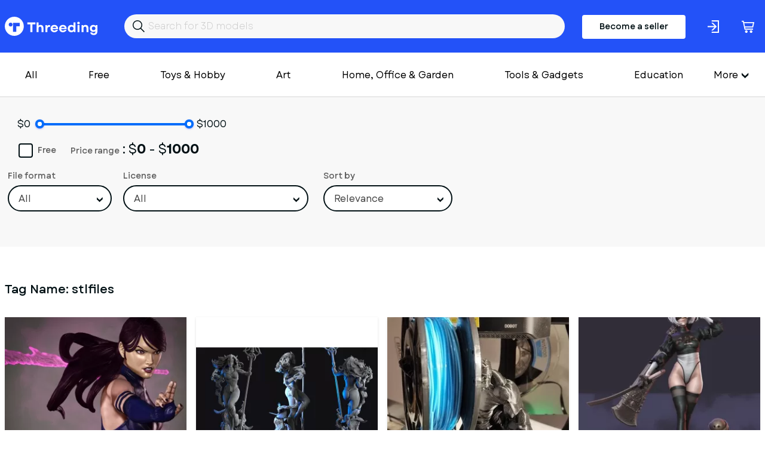

--- FILE ---
content_type: text/html; charset=utf-8
request_url: https://www.threeding.com/tag/stlfiles
body_size: 7614
content:
<!doctype html>
<html lang="en" class="theme_threeding">
<head>
    <meta charset="utf-8">
    <meta name="viewport" content="width=device-width, initial-scale=1, maximum-scale=1.0, user-scalable=no">
    <link href="/assets/common.css?f45c1a87" rel="stylesheet" type="text/css">
    
    

<title>Stlfiles 3D Models - Threeding</title><link rel="canonical" href="https://www.threeding.com/tag/stlfiles"/><meta property="og:title" content="Stlfiles 3D Models - Threeding" /><meta property="og:url" content="https://www.threeding.com/tag/stlfiles" /><meta name="csrf-token" content="4zuKb7XlGCpjKtyXmXVPmtNiWe7ao4X9Bd8bGbdH4BEkfFrAhgoQvRLRNDJzdcOCTcKnx1XVJUj4xLnR5OmjqmkN30iuyKzaCte2ytCxFTlN3PAdn7judMM9XDEnlyT3">
    <link rel="icon" type="image/x-icon" href="/favicon.ico">

    <!-- Google tag (gtag.js) -->
    <script async src="https://www.googletagmanager.com/gtag/js?id=G-775SS4K18B"></script>
    <script>
		window.dataLayer = window.dataLayer || [];

		function gtag() {
			dataLayer.push(arguments);
		}

		gtag('js', new Date());
		gtag('config', 'G-775SS4K18B', {'anonymize_ip': true});
    </script>

    </head>
<body>

<header>

    <div class="container">
        <div class="inner">
            <a href="/" id="logo">Threeding</a>
            <form id="header-search" method="get" action="/category/all">
                <input id="header-search-input" name="keyword" value="" placeholder="Search for 3D models">
            </form>

                            <a href="/become-seller" class="button-become-seller login-pop">Become a seller</a>
                        
                <div class="login-header login-popup" rel="uxt-header__login-trigger-icon"></div>

            
            <a href="/cart">
                <div class="basket">
                    <div class="icon"></div>
                                            <span id="shopping-cart-count-indicator" class="shopping-cart-count empty"
                              rel="uxt-header__shopping-cart-count">0</span>
                                    </div>
            </a>


        </div>
    </div>


</header>


<div class="main-menu-wrapper">
    <div class="container">


        <nav id="main-menu" itemscope="itemscope" itemtype="https://schema.org/SiteNavigationElement">

            <ul class='visible-links'>
                <li><a href="/category/all">All</a></li>
                <li><a href="/category/free">Free</a>
                </li>

                
                    <li><a href="/category/toys-hobby">Toys &amp; Hobby</a></li>
                
                    <li><a href="/category/art">Art</a></li>
                
                    <li><a href="/category/home-office-garden">Home, Office &amp; Garden</a></li>
                
                    <li><a href="/category/tools-gadgets">Tools &amp; Gadgets</a></li>
                
                    <li><a href="/category/education">Education</a></li>
                
                    <li><a href="/category/fashion">Fashion</a></li>
                
                    <li><a href="/category/historical">Historical</a></li>
                
                    <li><a href="/category/other">Other</a></li>
                
                    <li><a href="/category/adult">Adult</a></li>
                            </ul>
            <div class="wrapper-more">
                <div class="hamburger">More</div>
                <ul class='hidden-links hidden'>
                    
                        
                    
                                                    <li><a href="/category/art">Art</a></li>
                        
                    
                                                    <li><a href="/category/home-office-garden">Home, Office &amp; Garden</a></li>
                        
                    
                                                    <li><a href="/category/tools-gadgets">Tools &amp; Gadgets</a></li>
                        
                    
                                                    <li><a href="/category/education">Education</a></li>
                        
                    
                                                    <li><a href="/category/fashion">Fashion</a></li>
                        
                    
                                                    <li><a href="/category/historical">Historical</a></li>
                        
                    
                                                    <li><a href="/category/other">Other</a></li>
                        
                    
                                                    <li><a href="/category/adult">Adult</a></li>
                        
                                    </ul>
            </div>

            <div class="mobile-main-menu">
                <div class="mobile-menu-header">
                    <div class="mobile-menu-bar-wrapper">
                        <div class="mobile-menu-bar"></div>
                        <div class="mobile-menu-bar"></div>
                        <div class="mobile-menu-bar"></div>
                    </div>
                    <div class="mobile-menu-close"></div>
                    Categories
                </div>
                <ul class="mobile-menu-items">
                    <li><a href="/category/all">All</a></li>
                                            <li><a href="/category/toys-hobby">Toys &amp; Hobby</a></li>
                                            <li><a href="/category/art">Art</a></li>
                                            <li><a href="/category/home-office-garden">Home, Office &amp; Garden</a></li>
                                            <li><a href="/category/tools-gadgets">Tools &amp; Gadgets</a></li>
                                            <li><a href="/category/education">Education</a></li>
                                            <li><a href="/category/fashion">Fashion</a></li>
                                            <li><a href="/category/historical">Historical</a></li>
                                            <li><a href="/category/other">Other</a></li>
                                            <li><a href="/category/adult">Adult</a></li>
                                    </ul>
            </div>
        </nav>


    </div>
</div>
<div id="wrapper-website">


        <div class="container">
<div class="wrapper-category-filter-mobile">
    <h1>Total 42 3D models</h1>
    <div class="category-filter-icon-mobile"></div>
</div>
</div>
<section class="model-filters">
    <div class="container">
        <form class="filter-models-form" method="get" action="">
            <div class="form-group">
                <div class="price-slider-wrapper">
                    <!-- <label>Price Range</label> -->
                                            <span class="min-price-decor">$0</span>
                        <input type="text" style="display:none;" class="js-price-range-slider" name="" value=""/>
                        <span class="max-price-decor">$1000</span>
                        <input type="hidden" class="price-input-from" name="price_from" value="0"/>
                        <input type="hidden" class="price-input-to" name="price_to" value="1000"/>
                    

                    <div class="price-range-info">
                        <b>Price range</b>:
                                                    $<span
                                class="price-range-info-from">0 </span>
                            -
                            $<span
                                class="price-range-info-to">1000</span>
                        
                    </div>

                    <div class="wrapper-check-box">
                                                    <input type="checkbox" name="free" value="yes" class="advanced-search-free"  id="model-filter-free">
                        
                        <label for="model-filter-free">Free</label>
                    </div>
                </div>
            </div>

            <div class="form-group">
                <label>File format</label>
                <select class="styled-select form-control advanced-search-file-format" name="file_format">
                    <option value="">All</option>
                    <option  value="16">OBJ</option>
                    <option  value="18">STL</option>
                    <option  value="17">WRL</option>
                </select>
            </div>

            <div class="form-group">
                <label>License</label>
                <select class="styled-select form-control advanced-search-license" name="license">
                    <option value="">All</option>
                    <option value="0" >Personal use license</option>
                    <option value="1" >Personal Editable Use
                        License
                    </option>
                    <option value="3" >Commercial, Distributable
                        use
                    </option>
                    <option value="4" >Attribution CC BY</option>
                    <option value="5" >Attribution-ShareAlike CC
                        BY-SA
                    </option>
                    <option value="6" >Attribution-NoDerivs CC
                        BY-ND
                    </option>
                    <option value="7" >Attribution-NonCommercial CC
                        BY-NC
                    </option>
                    <option value="8" >
                        Attribution-NonCommercial-ShareAlike CC BY-NC-SA
                    </option>
                    <option value="9" >
                        Attribution-NonCommercial-NoDerivs CC BY-NC-ND
                    </option>
                </select>
            </div>

            <div class="form-group">
                <label>Sort by</label>
                <select class="styled-select form-control advanced-search-sort" name="sort_by">
                    <option value="">Relevance</option>
                    <option value="price_asc" >Price:
                        low to high
                    </option>
                    <option value="price_desc" >Price:
                        high to low
                    </option>
                    <option value="date_desc" >Newest
                        first
                    </option>
                    <option value="date_asc" >Oldest
                        first
                    </option>
                </select>
            </div>

        </form>

    </div>


</section>
<section class="model-filters-mobile">
    <form class="filter-models-form-mobile">
        <div class="form-group">
            <span class="min-price-decor">$0</span>
            <div class="price-slider-wrapper">
                <!-- <label>Price Range</label> -->

                <input type="text" class="js-price-range-slider" name="" value=""/>

                <input type="hidden" class="price-input-from" name="price_from" value="0"/>
                <input type="hidden" class="price-input-to" name="price_to" value="1000"/>

                <div class="price-range-info">
                    <b>Price range</b>:
                    $<span
                            class="price-range-info-from">0 </span>
                    -
                    $<span
                            class="price-range-info-to">1000</span>
                </div>
            </div>
            <span class="max-price-decor">$1000</span>
        </div>

        <div class="form-group checkbox">
                <input type="checkbox" name="free" value="yes" class="advanced-search-free"  id="checkbox-free-model-mobile">
                <label for="checkbox-free-model-mobile">Free</label>
        </div>

        <div class="form-group">
            <label>File format</label>
            <select class="styled-select form-control advanced-search-file-format" name="file_format">
                <option value="">All</option>
                <option  value="16">OBJ</option>
                <option  value="18">STL</option>
                <option  value="17">WRL</option>
            </select>
        </div>
        <div class="form-group">
            <label>License</label>
            <select class="styled-select form-control advanced-search-license" name="license">

                <option value="">All</option>
                <option value="0" >Personal use license</option>
                <option value="1" >Personal Editable Use
                    License
                </option>
                <option value="3" >Commercial, Distributable
                    use
                </option>
                <option value="4" >Attribution CC BY</option>
                <option value="5" >Attribution-ShareAlike CC
                    BY-SA
                </option>
                <option value="6" >Attribution-NoDerivs CC
                    BY-ND
                </option>
                <option value="7" >Attribution-NonCommercial CC
                    BY-NC
                </option>
                <option value="8" >
                    Attribution-NonCommercial-ShareAlike CC BY-NC-SA
                </option>
                <option value="9" >
                    Attribution-NonCommercial-NoDerivs CC BY-NC-ND
                </option>

            </select>
        </div>
        <div class="form-group">
            <label>Sort by</label>

            <select class="styled-select form-control advanced-search-sort" name="sort_by">
                <option value="">Relevance</option>
                <option value="price_asc" >Price: low to
                    high
                </option>
                <option value="price_desc" >Price: high
                    to low
                </option>
                <option value="date_desc" >Newest
                    first
                </option>
                <option value="date_asc" >Oldest first
                </option>
            </select>

        </div>
        <div class="btn btn-ghost close-category-filter-mobile">Cancel</div>

        <button class="btn btn-primary">Apply</button>
    </form>
</section>

    <section class="models-listing">
        <div class="container">
            <h1>Tag Name: <span >stlfiles</span></h1>
            <div class="columns">
                                    <div class="col-xxl-3 col-xl-3 col-md-4 col-xs-6">
                        
                        <div class="item">
                                                            <a href="/3d-model/16707-x-men-psylocke-standalone-3d-printed-statue-stl-model">
                                    <div class="preview">
                                                                                    <img class="bottom" alt="X-Men Psylocke Standalone 3D Printed Statue STL Model" src="https://cdn.threeding.com/pi/F26F/4eeh1mJQeWP3RlNVwuF26F-bN8M.webp"/>
                                                                                <img class="top" alt="X-Men Psylocke Standalone 3D Printed Statue STL Model" src="https://cdn.threeding.com/pi/Tpia/4eeh1dds6eltXEdJfBTpia-MZGL.webp"/>
                                    </div>
                                </a>
                                <a class="title" href="/3d-model/16707-x-men-psylocke-standalone-3d-printed-statue-stl-model">X-Men Psylocke Standalone 3D Printed Statue STL Model</a>
                                stevenwilbur
                                <p class="price"> $6.40 </p>
                            

                        </div>
                    </div>

                                    <div class="col-xxl-3 col-xl-3 col-md-4 col-xs-6">
                        
                        <div class="item">
                                                            <a href="/3d-model/16704-mera-action-figure-3d-printed-model">
                                    <div class="preview">
                                                                                    <img class="bottom" alt="Mera Action Figure - 3D Printed Model" src="https://cdn.threeding.com/pi/EN23/4eegprYm5fyW0lXeCDEN23-VL68.webp"/>
                                                                                <img class="top" alt="Mera Action Figure - 3D Printed Model" src="https://cdn.threeding.com/pi/a6Rw/4eegpavcXUVbGIJDQ4a6Rw-9jE5.webp"/>
                                    </div>
                                </a>
                                <a class="title" href="/3d-model/16704-mera-action-figure-3d-printed-model">Mera Action Figure - 3D Printed Model</a>
                                stevenwilbur
                                <p class="price"> $6.30 </p>
                            

                        </div>
                    </div>

                                    <div class="col-xxl-3 col-xl-3 col-md-4 col-xs-6">
                        
                        <div class="item">
                                                            <a href="/3d-model/16685-hulk-3d-printed-support-model">
                                    <div class="preview">
                                                                                    <img class="bottom" alt="Hulk 3D Printed Support Model" src="https://cdn.threeding.com/pi/XbaA/4eYTHniM3mPIFGWSxUXbaA-HRqv.webp"/>
                                                                                <img class="top" alt="Hulk 3D Printed Support Model" src="https://cdn.threeding.com/pi/Wqi7/4eYTHE7V1yXmjJhX7OWqi7-nLlE.webp"/>
                                    </div>
                                </a>
                                <a class="title" href="/3d-model/16685-hulk-3d-printed-support-model">Hulk 3D Printed Support Model</a>
                                joseph3d
                                <p class="price"> $4.30 </p>
                            

                        </div>
                    </div>

                                    <div class="col-xxl-3 col-xl-3 col-md-4 col-xs-6">
                        
                        <div class="item">
                                                            <a href="/3d-model/16651-nier-automata-2b-action-figure-3d-printed-model">
                                    <div class="preview">
                                                                                    <img class="bottom" alt="Nier Automata 2B Action Figure - 3D Printed Model" src="https://cdn.threeding.com/pi/fWv5/4eXc2j3cSTXhh3ASW6fWv5-1zKp.webp"/>
                                                                                <img class="top" alt="Nier Automata 2B Action Figure - 3D Printed Model" src="https://cdn.threeding.com/pi/EaA3/4eXbz9gP2XRr912KjjEaA3-LDv.webp"/>
                                    </div>
                                </a>
                                <a class="title" href="/3d-model/16651-nier-automata-2b-action-figure-3d-printed-model">Nier Automata 2B Action Figure - 3D Printed Model</a>
                                yamatopr
                                <p class="price"> $6.70 </p>
                            

                        </div>
                    </div>

                                    <div class="col-xxl-3 col-xl-3 col-md-4 col-xs-6">
                        
                        <div class="item">
                                                            <a href="/3d-model/16541-dragon-combo-pack-3d-stl">
                                    <div class="preview">
                                                                                    <img class="bottom" alt="Dragon Combo Pack 3D STL" src="https://cdn.threeding.com/pi/DVTN/4eQzQXnvI1KVLvfsclDVTN-n8eZ.webp"/>
                                                                                <img class="top" alt="Dragon Combo Pack 3D STL" src="https://cdn.threeding.com/pi/DVTN/4eQzQXnvI1KVLvfsclDVTN-n8eZ.webp"/>
                                    </div>
                                </a>
                                <a class="title" href="/3d-model/16541-dragon-combo-pack-3d-stl">Dragon Combo Pack 3D STL</a>
                                blair
                                <p class="price"> $7.70 </p>
                            

                        </div>
                    </div>

                                    <div class="col-xxl-3 col-xl-3 col-md-4 col-xs-6">
                        
                        <div class="item">
                                                            <a href="/3d-model/16540-demon-slayer-set-combo-3d-stl-file-model">
                                    <div class="preview">
                                                                                    <img class="bottom" alt="Demon Slayer Set Combo 3D STL File Model" src="https://cdn.threeding.com/pi/8inz/4eQzN6fMp8tjwo4umE8inz-rNER.webp"/>
                                                                                <img class="top" alt="Demon Slayer Set Combo 3D STL File Model" src="https://cdn.threeding.com/pi/8inz/4eQzN6fMp8tjwo4umE8inz-rNER.webp"/>
                                    </div>
                                </a>
                                <a class="title" href="/3d-model/16540-demon-slayer-set-combo-3d-stl-file-model">Demon Slayer Set Combo 3D STL File Model</a>
                                blair
                                <p class="price"> $8.60 </p>
                            

                        </div>
                    </div>

                                    <div class="col-xxl-3 col-xl-3 col-md-4 col-xs-6">
                        
                        <div class="item">
                                                            <a href="/3d-model/16443-nier-automata-yorha-a2-stl-3d-model-design-print">
                                    <div class="preview">
                                                                                    <img class="bottom" alt="Nier Automata Yorha A2 - STL 3D Model Design Print" src="https://cdn.threeding.com/pi/cuFr/4eEyalqJCBd6jRgpV3cuFr-vlxd.webp"/>
                                                                                <img class="top" alt="Nier Automata Yorha A2 - STL 3D Model Design Print" src="https://cdn.threeding.com/pi/xsgU/4eEyadWruBMOhMgThHxsgU-dF4O.webp"/>
                                    </div>
                                </a>
                                <a class="title" href="/3d-model/16443-nier-automata-yorha-a2-stl-3d-model-design-print">Nier Automata Yorha A2 - STL 3D Model Design Print</a>
                                creaform3d
                                <p class="price"> $4.40 </p>
                            

                        </div>
                    </div>

                                    <div class="col-xxl-3 col-xl-3 col-md-4 col-xs-6">
                        
                        <div class="item">
                                                                                                <a href="/3d-model/16430-onicron-ice-princess-3d-model">
                                        <div class="preview">
                                            <span class="bottom no-image-adult"></span>
                                        </div>
                                    </a>
                                    <a class="title redacted" href="/3d-model/16430-onicron-ice-princess-3d-model">Onicron Ice Princess 3D Model</a>
                                    airwolf3d
                                                                <p class="price"> $3.90 </p>
                            

                        </div>
                    </div>

                                    <div class="col-xxl-3 col-xl-3 col-md-4 col-xs-6">
                        
                        <div class="item">
                                                                                                <a href="/3d-model/16428-goblin-queen-print">
                                        <div class="preview">
                                            <span class="bottom no-image-adult"></span>
                                        </div>
                                    </a>
                                    <a class="title redacted" href="/3d-model/16428-goblin-queen-print">Goblin Queen print</a>
                                    airwolf3d
                                                                <p class="price"> $4.00 </p>
                            

                        </div>
                    </div>

                                    <div class="col-xxl-3 col-xl-3 col-md-4 col-xs-6">
                        
                        <div class="item">
                                                            <a href="/3d-model/16424-3d-printed-adventurers-guild-characters">
                                    <div class="preview">
                                                                                    <img class="bottom" alt="3D Printed Adventurers Guild Characters" src="https://cdn.threeding.com/pi/iNlB/4eExHxJKx1tIOTH7b0iNlB-IDl0.webp"/>
                                                                                <img class="top" alt="3D Printed Adventurers Guild Characters" src="https://cdn.threeding.com/pi/v4eW/4eExGPZRuxI4mPgISRv4eW-wUFC.webp"/>
                                    </div>
                                </a>
                                <a class="title" href="/3d-model/16424-3d-printed-adventurers-guild-characters">3D Printed Adventurers Guild Characters</a>
                                airwolf3d
                                <p class="price"> $5.60 </p>
                            

                        </div>
                    </div>

                                    <div class="col-xxl-3 col-xl-3 col-md-4 col-xs-6">
                        
                        <div class="item">
                                                            <a href="/3d-model/16423-yennefer-of-vengerberg-nsfw-video-game-stl-model">
                                    <div class="preview">
                                                                                    <img class="bottom" alt="Yennefer of Vengerberg - NSFW Video Game STL Model" src="https://cdn.threeding.com/pi/bWUK/4eEx8RW1iGDtV2UJ6TbWUK-iPFB.webp"/>
                                                                                <img class="top" alt="Yennefer of Vengerberg - NSFW Video Game STL Model" src="https://cdn.threeding.com/pi/bWUK/4eEx8RW1iGDtV2UJ6TbWUK-iPFB.webp"/>
                                    </div>
                                </a>
                                <a class="title" href="/3d-model/16423-yennefer-of-vengerberg-nsfw-video-game-stl-model">Yennefer of Vengerberg - NSFW Video Game STL Model</a>
                                airwolf3d
                                <p class="price"> $5.30 </p>
                            

                        </div>
                    </div>

                                    <div class="col-xxl-3 col-xl-3 col-md-4 col-xs-6">
                        
                        <div class="item">
                                                            <a href="/3d-model/16339-classic-chevrolet-bel-air-3d-model-printing">
                                    <div class="preview">
                                                                                    <img class="bottom" alt="Classic Chevrolet Bel Air 3D Model for Printing" src="https://cdn.threeding.com/pi/u1uA/4eAbCl1f6tx044GrX1u1uA-XJ24.webp"/>
                                                                                <img class="top" alt="Classic Chevrolet Bel Air 3D Model for Printing" src="https://cdn.threeding.com/pi/JGW1/4eAbBtwQ9UKfJUyUJZJGW1-KKuH.webp"/>
                                    </div>
                                </a>
                                <a class="title" href="/3d-model/16339-classic-chevrolet-bel-air-3d-model-printing">Classic Chevrolet Bel Air 3D Model for Printing</a>
                                3dxtechday
                                <p class="price"> $5.77 </p>
                            

                        </div>
                    </div>

                                    <div class="col-xxl-3 col-xl-3 col-md-4 col-xs-6">
                        
                        <div class="item">
                                                            <a href="/3d-model/16313-monster-hunter-rise-hinoa-minato-3d-model">
                                    <div class="preview">
                                                                                    <img class="bottom" alt="Monster Hunter Rise Hinoa Minato 3D Model" src="https://cdn.threeding.com/pi/JM6g/4eAKwDnTEbl8vnUd89JM6g-pPNe.webp"/>
                                                                                <img class="top" alt="Monster Hunter Rise Hinoa Minato 3D Model" src="https://cdn.threeding.com/pi/KBZj/4eAKuvNJRvGOhBvASkKBZj-ILyj.webp"/>
                                    </div>
                                </a>
                                <a class="title" href="/3d-model/16313-monster-hunter-rise-hinoa-minato-3d-model">Monster Hunter Rise Hinoa Minato 3D Model</a>
                                bigrepp3d
                                <p class="price"> $7.40 </p>
                            

                        </div>
                    </div>

                                    <div class="col-xxl-3 col-xl-3 col-md-4 col-xs-6">
                        
                        <div class="item">
                                                            <a href="/3d-model/16264-3d-printed-ultraman-statue">
                                    <div class="preview">
                                                                                    <img class="bottom" alt="3D Printed Ultraman Statue" src="https://cdn.threeding.com/pi/ygil/4e8Vkx1exDYlQun36Mygil-12lZ2.webp"/>
                                                                                <img class="top" alt="3D Printed Ultraman Statue" src="https://cdn.threeding.com/pi/7tvI/4e8VkTi0jgtHRTEJXs7tvI-KNwm.webp"/>
                                    </div>
                                </a>
                                <a class="title" href="/3d-model/16264-3d-printed-ultraman-statue">3D Printed Ultraman Statue</a>
                                makerbotstore
                                <p class="price"> $5.70 </p>
                            

                        </div>
                    </div>

                                    <div class="col-xxl-3 col-xl-3 col-md-4 col-xs-6">
                        
                        <div class="item">
                                                            <a href="/3d-model/16263-3d-printed-anime-character-wukong">
                                    <div class="preview">
                                                                                    <img class="bottom" alt="3D Printed Anime Character Wukong" src="https://cdn.threeding.com/pi/MLTk/4e8ViejsV7f0kjiOBYMLTk-14GsK.webp"/>
                                                                                <img class="top" alt="3D Printed Anime Character Wukong" src="https://cdn.threeding.com/pi/GB4U/4e8Vi4HLzBRJv0YlhJGB4U-111ko.webp"/>
                                    </div>
                                </a>
                                <a class="title" href="/3d-model/16263-3d-printed-anime-character-wukong">3D Printed Anime Character Wukong</a>
                                makerbotstore
                                <p class="price"> $7.30 </p>
                            

                        </div>
                    </div>

                                    <div class="col-xxl-3 col-xl-3 col-md-4 col-xs-6">
                        
                        <div class="item">
                                                            <a href="/3d-model/16262-3d-printed-kaido-one-piece-figure">
                                    <div class="preview">
                                                                                    <img class="bottom" alt="3D Printed Kaido One Piece Figure" src="https://cdn.threeding.com/pi/d7vh/4e8VgGqVLI44FD60tyd7vh-E27y.webp"/>
                                                                                <img class="top" alt="3D Printed Kaido One Piece Figure" src="https://cdn.threeding.com/pi/nMAq/4e8VfIcy9cKqFVzIo8nMAq-sPfp.webp"/>
                                    </div>
                                </a>
                                <a class="title" href="/3d-model/16262-3d-printed-kaido-one-piece-figure">3D Printed Kaido One Piece Figure</a>
                                makerbotstore
                                <p class="price"> $11.80 </p>
                            

                        </div>
                    </div>

                                    <div class="col-xxl-3 col-xl-3 col-md-4 col-xs-6">
                        
                        <div class="item">
                                                            <a href="/3d-model/16261-3d-printed-bowsette-statue">
                                    <div class="preview">
                                                                                    <img class="bottom" alt="3D Printed Bowsette Statue" src="https://cdn.threeding.com/pi/o6zp/4e8Vd0dKibZOnCtij9o6zp-FfDr.webp"/>
                                                                                <img class="top" alt="3D Printed Bowsette Statue" src="https://cdn.threeding.com/pi/DZPk/4e8VbprlatCtXTnVrCDZPk-xqGz.webp"/>
                                    </div>
                                </a>
                                <a class="title" href="/3d-model/16261-3d-printed-bowsette-statue">3D Printed Bowsette Statue</a>
                                makerbotstore
                                <p class="price"> $7.44 </p>
                            

                        </div>
                    </div>

                                    <div class="col-xxl-3 col-xl-3 col-md-4 col-xs-6">
                        
                        <div class="item">
                                                            <a href="/3d-model/16247-ronelle-seeress-3d-printed-miniature-by-ritual-casting">
                                    <div class="preview">
                                                                                    <img class="bottom" alt="Ronelle the Seeress 3D Printed Miniature by Ritual Casting" src="https://cdn.threeding.com/pi/pZKe/4e8UGJDOLSWsswpHNLpZKe-tUOD.webp"/>
                                                                                <img class="top" alt="Ronelle the Seeress 3D Printed Miniature by Ritual Casting" src="https://cdn.threeding.com/pi/mS3r/4e8UEiy8iY7Q8jKz3lmS3r-SQhj.webp"/>
                                    </div>
                                </a>
                                <a class="title" href="/3d-model/16247-ronelle-seeress-3d-printed-miniature-by-ritual-casting">Ronelle the Seeress 3D Printed Miniature by Ritual Casting</a>
                                makerbotstore
                                <p class="price"> $8.80 </p>
                            

                        </div>
                    </div>

                                    <div class="col-xxl-3 col-xl-3 col-md-4 col-xs-6">
                        
                        <div class="item">
                                                            <a href="/3d-model/16161-tanjiro-kamado-3d-print-stl-file">
                                    <div class="preview">
                                                                                    <img class="bottom" alt="TANJIRO Kamado 3D Print STL File" src="https://cdn.threeding.com/pi/p5yn/4e5icqs9VxHVT0V0tKp5yn-uvRz.webp"/>
                                                                                <img class="top" alt="TANJIRO Kamado 3D Print STL File" src="https://cdn.threeding.com/pi/fDOE/4e5ibXQ2L4c43rgxrxfDOE-wZ9Q.webp"/>
                                    </div>
                                </a>
                                <a class="title" href="/3d-model/16161-tanjiro-kamado-3d-print-stl-file">TANJIRO Kamado 3D Print STL File</a>
                                printalot3d
                                <p class="price"> $5.80 </p>
                            

                        </div>
                    </div>

                                    <div class="col-xxl-3 col-xl-3 col-md-4 col-xs-6">
                        
                        <div class="item">
                                                            <a href="/3d-model/16081-kawasaki-ninja-h2-3d-printed-motorcycle-model">
                                    <div class="preview">
                                                                                    <img class="bottom" alt="Kawasaki Ninja H2 3D Printed Motorcycle Model" src="https://cdn.threeding.com/pi/5RQ8/4e3MmadMvsKdk48sTS5RQ8-13Sjc.webp"/>
                                                                                <img class="top" alt="Kawasaki Ninja H2 3D Printed Motorcycle Model" src="https://cdn.threeding.com/pi/wUvf/4e3MlljtNG8E0g9aLDwUvf-Gz9l.webp"/>
                                    </div>
                                </a>
                                <a class="title" href="/3d-model/16081-kawasaki-ninja-h2-3d-printed-motorcycle-model">Kawasaki Ninja H2 3D Printed Motorcycle Model</a>
                                amt37
                                <p class="price"> $10.70 </p>
                            

                        </div>
                    </div>

                                    <div class="col-xxl-3 col-xl-3 col-md-4 col-xs-6">
                        
                        <div class="item">
                                                            <a href="/3d-model/16074-nsfw-video-games-girl-3d-printable-model-files">
                                    <div class="preview">
                                                                                    <img class="bottom" alt="NSFW Video Games Girl - 3D Printable Model Files" src="https://cdn.threeding.com/pi/h7vT/4e3MKowYC0EV9YW3M7h7vT-Giet.webp"/>
                                                                                <img class="top" alt="NSFW Video Games Girl - 3D Printable Model Files" src="https://cdn.threeding.com/pi/W6y7/4e3MK4DcGmbmUDXDwwW6y7-11Ap5.webp"/>
                                    </div>
                                </a>
                                <a class="title" href="/3d-model/16074-nsfw-video-games-girl-3d-printable-model-files">NSFW Video Games Girl - 3D Printable Model Files</a>
                                digits2widgets
                                <p class="price"> $5.30 </p>
                            

                        </div>
                    </div>

                                    <div class="col-xxl-3 col-xl-3 col-md-4 col-xs-6">
                        
                        <div class="item">
                                                            <a href="/3d-model/16063-yorha-a2-nier-automata-3d-printed-figurine">
                                    <div class="preview">
                                                                                    <img class="bottom" alt="Yorha A2 Nier Automata - 3D Printed Figurine" src="https://cdn.threeding.com/pi/UKzU/4e3Lj3fd6jljhItBz4UKzU-gb8l.webp"/>
                                                                                <img class="top" alt="Yorha A2 Nier Automata - 3D Printed Figurine" src="https://cdn.threeding.com/pi/qadT/4e3Lhx99j4Fu7Bk3Y5qadT-IPfu.webp"/>
                                    </div>
                                </a>
                                <a class="title" href="/3d-model/16063-yorha-a2-nier-automata-3d-printed-figurine">Yorha A2 Nier Automata - 3D Printed Figurine</a>
                                digits2widgets
                                <p class="price"> $5.70 </p>
                            

                        </div>
                    </div>

                                    <div class="col-xxl-3 col-xl-3 col-md-4 col-xs-6">
                        
                        <div class="item">
                                                            <a href="/3d-model/16060-tanjiro-kamado-3d-print-stl-file">
                                    <div class="preview">
                                                                                    <img class="bottom" alt="TANJIRO Kamado 3D Print STL File" src="https://cdn.threeding.com/pi/5RZv/4e3L8UY51mcQHKlFBo5RZv-YNRH.webp"/>
                                                                                <img class="top" alt="TANJIRO Kamado 3D Print STL File" src="https://cdn.threeding.com/pi/h7yY/4e3L6wFIWEg7oCB3Zjh7yY-lwh5.webp"/>
                                    </div>
                                </a>
                                <a class="title" href="/3d-model/16060-tanjiro-kamado-3d-print-stl-file">TANJIRO Kamado 3D Print STL File</a>
                                digits2widgets
                                <p class="price"> $5.40 </p>
                            

                        </div>
                    </div>

                                    <div class="col-xxl-3 col-xl-3 col-md-4 col-xs-6">
                        
                        <div class="item">
                                                            <a href="/3d-model/16031-onicron-ice-princess-3d-printed-figure">
                                    <div class="preview">
                                                                                    <img class="bottom" alt="Onicron Ice Princess - 3D Printed Figure" src="https://cdn.threeding.com/pi/SMZr/4e3BiEyWEZZkztFcRhSMZr-idzP.webp"/>
                                                                                <img class="top" alt="Onicron Ice Princess - 3D Printed Figure" src="https://cdn.threeding.com/pi/7533/4e3BhfuHih8meUQPpq7533-vUe1.webp"/>
                                    </div>
                                </a>
                                <a class="title" href="/3d-model/16031-onicron-ice-princess-3d-printed-figure">Onicron Ice Princess - 3D Printed Figure</a>
                                sculptcad
                                <p class="price"> $3.96 </p>
                            

                        </div>
                    </div>

                
            </div>
        </div>
    </section>
    <section class="wrapper-pagination">
        <ul class="pagination">
                                                <li class="page-item active">
                        1
                    </li>
                                                                                        <li class="page-item"><a class="page-link" href="/tag/stlfiles?page=2">2</a></li>
                                                                                                            <li class="page-item "><a class="page-link" href="/tag/stlfiles?page=2">
                                <div class="pagination-next-page"></div>
                            </a></li>
                                                        </ul>
    </section>
    <div class="container" style="margin-bottom:30px;">
        <ol class="breadcrumb" itemscope="" itemtype="https://schema.org/BreadcrumbList">
            <li itemprop="itemListElement" itemscope="" itemtype="https://schema.org/ListItem"
                class="breadcrumb-item">
                <a itemprop="item" href="https://www.threeding.com"><span itemprop="name">3D Models</span></a> >
                <meta itemprop="position" content="1">
            </li>

            <li class="breadcrumb-item active" itemprop="itemListElement" itemscope=""
                itemtype="https://schema.org/ListItem">
                <span itemprop="name" ><span >stlfiles</span></span>
                <meta itemprop="position" content="2">
            </li>
        </ol>
    </div>

<div class="modal-wrapper">
    <div class="modal-wrapper-inner">
        <div class="close-modal-button"></div>
        <div class="model-wrapper-inner-container"></div>
    </div>
</div>
</div>
<footer>
    <div id="wrapper-footer-upper">
        <div class="container">
            <div class="columns">
                <div class="col-xxl-7 col-lg-7 col-md-12">
                    <a href="/" id="logo">Threeding</a>
                </div>
                <div class="col-xxl-5 col-lg-5 col-md-12">

                    <ul class="footer-social-links">
                        <li><a target="_blank" href="https://www.facebook.com/Threeding"><span
                                        class="facebok-white-icon"></span></a></li>
                        <li><a target="_blank" href="https://www.instagram.com/threedingdotcom/"><span
                                        class="instagram-white-icon"></span></a></li>
                        <li><a target="_blank" href="https://twitter.com/Threeding"><span
                                        class="twitter-white-icon"></span></a></li>
                                                                        <li><a target="_blank" href="https://www.youtube.com/c/Threeding"><span
                                        class="youtube-white-icon"></span></a></li>
                    </ul>

                </div>
            </div>
        </div>
    </div>
    <div id="wrapper-footer-middle">
        <div class="container">
            <div class="inner">
                <div class="footer-info-box">
                    <div class="footer-info-box-title">Company</div>
                    <ul>
                        <li><a href="/about-us">About us</a></li>
                        <li><a href="/contact-us">Contact us</a></li>
                    </ul>
                </div>
                <div class="footer-info-box">
                    <div class="footer-info-box-title">More</div>
                    <ul>
                        <li><a href="/blog">Blog</a></li>
                        <li><a href="/links">Links</a></li>
                    </ul>
                </div>
                <div class="footer-info-box">
                    <div class="footer-info-box-title">Help</div>
                    <ul>
                        <li><a href="/design-guide">Design guide</a></li>
                        <li><a href="/faq">FAQ</a></li>
                        <li><a href="/support">Support</a></li>
                    </ul>
                </div>
                <div class="footer-info-box">
                    <div class="footer-info-box-title">Legal</div>
                    <ul>
                        <li><a href="/terms-and-conditions">Terms & Conditions</a></li>
                        <li><a href="/privacy-policy">Privacy Policy</a></li>
                        <li><a href="/licensing">Licensing</a></li>
                    </ul>
                </div>
            </div>
            <div class="inner">
                    <form id="footer-newsletter" action="" method="POST">

                        <div class="form-group">
                            <label>Join our newsletter</label>
                            <input id="footer-newsletter-input" type="text" name="email" placeholder="Your email"/>
                        </div>
                        <div class="form-button">
                            <button type="submit" class="btn btn-primary" value="Send">Sign me up</button>
                        </div>
                        <div class="form-error-container"></div>
                        <div class="footer-newsletter-legend">By subscribing to our newsletter, you agree to receive
                            emails from threeding.com
                        </div>
                    </form>
            </div>

            <div class="inner">
                <ul class="footer-social-links-mobile">
                    <li><a target="_blank" href="https://www.facebook.com/Threeding"><span
                                    class="facebok-white-icon"></span></a></li>
                    <li><a target="_blank" href="https://www.facebook.com/Threeding"><span
                                    class="instagram-white-icon"></span></a></li>
                    <li><a target="_blank" href="https://www.facebook.com/Threeding"><span
                                    class="twitter-white-icon"></span></a></li>
                    <li><a target="_blank" href="https://www.facebook.com/Threeding"><span
                                    class="youtube-white-icon"></span></a></li>
                </ul>
            </div>
        </div>
    </div>


    <div class="footer-bar">
        <div class="container">
            <div class="columns">
                <div class="col-md-12 text-center">
                    Copyright &copy; 2014-2026 Threeding. All rights reserved. <a href="#"
                                                                                                   data-cc="c-settings"
                                                                                                   id="cookie-settings">Cookies
                        Settings</a>
                </div>
            </div>
        </div>
    </div>

</footer>

<script src="/assets/common.js?f45c1a87"></script>
    <script src="/assets/models_tag_listing.js?f45c1a87"></script>

</body>
</html>

--- FILE ---
content_type: image/svg+xml
request_url: https://www.threeding.com/assets/images/adult.7152fb75cda8d5cda846.svg
body_size: 5301
content:
<?xml version="1.0" encoding="UTF-8"?><svg id="Layer_1" xmlns="http://www.w3.org/2000/svg" viewBox="0 0 316 324"><defs><style>.cls-1{fill:#fff;}.cls-2{fill:#2352f8;}</style></defs><path class="cls-2" d="M0,0H316V324H0V0Z"/><path class="cls-1" d="M188,158.65c-3.43-4.55-7.89-8.24-13.01-10.78s-10.77-3.87-16.49-3.87-11.37,1.32-16.49,3.87-9.57,6.24-13.01,10.78c1.47,1.89,3.11,3.64,4.9,5.23l-4.54,5.32,3.52,2.89,4.54-5.41c2.13,1.49,4.41,2.76,6.81,3.79l-2.27,6.42,4.27,1.53,2.38-6.49c2.48,.71,5.03,1.15,7.6,1.31v6.76h4.54v-6.76c2.57-.15,5.12-.59,7.6-1.31l2.27,6.49,4.27-1.53-2.27-6.42c2.39-1.03,4.67-2.3,6.81-3.79l4.54,5.41,3.49-2.89-4.54-5.32c1.86-1.58,3.56-3.33,5.08-5.23Zm-29.5-10.14c4.41,.01,8.77,.92,12.82,2.66,4.05,1.74,7.69,4.29,10.71,7.48-3.01,3.2-6.66,5.75-10.71,7.5-4.05,1.75-8.41,2.65-12.83,2.65s-8.78-.9-12.83-2.65c-4.05-1.74-7.69-4.3-10.71-7.5,3.02-3.19,6.66-5.74,10.71-7.48,4.05-1.74,8.41-2.65,12.82-2.66Z"/><g><path class="cls-1" d="M40.24,57.07h4.99l.85,2.18h3.06l-5-12.6h-2.81l-5,12.6h3.06l.85-2.18Zm2.5-6.87l1.77,4.62h-3.53l1.76-4.62Z"/><path class="cls-1" d="M51.98,58.87c.73,.43,1.57,.64,2.5,.64s1.75-.21,2.48-.63c.34-.19,.63-.43,.9-.69l.31,1.07h2.03v-13.32h-2.74v4.61c-.16-.13-.33-.24-.51-.35-.73-.43-1.55-.64-2.48-.64s-1.77,.21-2.5,.64c-.73,.43-1.3,1.01-1.71,1.76-.41,.75-.61,1.6-.61,2.56s.2,1.82,.61,2.57c.41,.76,.98,1.35,1.71,1.77Zm.7-5.7c.22-.4,.52-.71,.92-.94,.4-.23,.85-.34,1.35-.34s.97,.11,1.37,.34c.4,.23,.7,.54,.92,.94,.22,.4,.32,.85,.32,1.35s-.11,.97-.32,1.37c-.22,.4-.52,.71-.92,.93-.4,.22-.85,.33-1.35,.33s-.97-.11-1.37-.33c-.4-.22-.7-.53-.92-.93-.22-.4-.32-.85-.32-1.35s.11-.97,.32-1.37Z"/><path class="cls-1" d="M64.61,58.98c.59,.35,1.29,.52,2.1,.52,.74,0,1.42-.16,2.03-.47,.43-.22,.77-.53,1.08-.88l.29,1.1h2.03v-9.45h-2.74v4.93c0,.49-.08,.92-.25,1.29-.17,.37-.41,.65-.72,.84-.31,.19-.67,.29-1.08,.29-.59,0-1.04-.19-1.37-.58-.32-.38-.49-.92-.49-1.62v-5.15h-2.74v5.42c0,.88,.16,1.64,.48,2.28,.32,.64,.77,1.14,1.37,1.49Z"/><rect class="cls-1" x="74.88" y="45.93" width="2.74" height="13.32"/><path class="cls-1" d="M86.63,56.88h-1.13c-.55,0-.95-.13-1.21-.4-.25-.26-.38-.67-.38-1.22v-3.22h2.59v-2.23h-2.59v-2.45h-2.12l-.16,1.22c-.05,.34-.12,.59-.22,.76-.1,.17-.24,.29-.42,.36-.19,.07-.45,.11-.8,.11h-.85v2.23h1.84v3.64c0,1.15,.32,2.04,.96,2.66,.64,.62,1.56,.93,2.76,.93h1.73v-2.38Z"/><path class="cls-1" d="M102.28,55.45h-2.66c-.19,.53-.51,.94-.95,1.24-.44,.3-.95,.45-1.51,.45-.49,0-.93-.11-1.3-.33-.38-.22-.67-.53-.88-.93-.21-.4-.31-.85-.31-1.37s.1-.95,.31-1.35c.21-.4,.5-.71,.88-.94,.38-.23,.81-.34,1.3-.34,.53,0,1,.14,1.43,.41,.43,.27,.75,.65,.98,1.12h2.63c-.14-.77-.45-1.45-.92-2.03-.47-.59-1.06-1.04-1.77-1.36-.71-.32-1.51-.48-2.38-.48-1,0-1.89,.21-2.67,.63-.79,.42-1.4,1.01-1.84,1.77s-.66,1.62-.66,2.56,.22,1.82,.66,2.58c.44,.76,1.05,1.35,1.84,1.77s1.68,.63,2.67,.63c.88,0,1.67-.17,2.39-.5,.72-.33,1.32-.8,1.8-1.41,.48-.61,.8-1.33,.97-2.14Z"/><path class="cls-1" d="M113.58,57.11c.44-.76,.67-1.62,.67-2.59s-.22-1.83-.67-2.58c-.44-.75-1.07-1.33-1.88-1.75-.81-.42-1.73-.63-2.76-.63s-1.94,.21-2.75,.63c-.81,.42-1.44,1.01-1.88,1.75-.44,.75-.67,1.61-.67,2.58s.22,1.84,.67,2.59c.44,.76,1.07,1.34,1.88,1.76s1.73,.63,2.75,.63,1.95-.21,2.76-.63,1.44-1.01,1.88-1.76Zm-2.36-1.23c-.22,.4-.52,.71-.92,.94-.4,.22-.85,.33-1.35,.33s-.97-.11-1.37-.33c-.4-.22-.7-.53-.92-.93-.22-.4-.32-.85-.32-1.35s.11-.97,.32-1.38c.22-.4,.52-.71,.92-.94,.4-.22,.85-.33,1.35-.33s.97,.11,1.37,.33c.4,.22,.7,.53,.92,.94,.22,.4,.32,.85,.32,1.36s-.11,.96-.32,1.36Z"/><path class="cls-1" d="M119.05,54.32c0-.5,.09-.94,.26-1.3,.17-.36,.42-.64,.73-.84,.31-.2,.68-.3,1.1-.3,.59,0,1.05,.2,1.38,.58,.33,.39,.5,.93,.5,1.63v5.15h2.74v-5.44c0-.86-.16-1.62-.48-2.26-.32-.64-.78-1.14-1.38-1.48-.6-.35-1.3-.52-2.11-.52-.76,0-1.44,.15-2.06,.46-.43,.21-.77,.53-1.07,.88l-.3-1.09h-2.03v9.45h2.74v-4.93Z"/><path class="cls-1" d="M134.31,59.25v-2.38h-1.13c-.55,0-.95-.13-1.21-.4-.25-.26-.38-.67-.38-1.22v-3.22h2.59v-2.23h-2.59v-2.45h-2.12l-.16,1.22c-.05,.34-.12,.59-.22,.76-.1,.17-.24,.29-.42,.36-.19,.07-.45,.11-.8,.11h-.85v2.23h1.84v3.64c0,1.15,.32,2.04,.96,2.66,.64,.62,1.56,.93,2.76,.93h1.73Z"/><path class="cls-1" d="M145.17,52.28c-.41-.87-1.01-1.54-1.81-2.02-.8-.47-1.73-.71-2.78-.71s-1.9,.21-2.68,.63c-.78,.42-1.39,1.01-1.83,1.76-.44,.76-.66,1.61-.66,2.57s.22,1.84,.65,2.59c.43,.76,1.03,1.34,1.81,1.76,.77,.42,1.67,.63,2.67,.63,1.16,0,2.18-.28,3.06-.84,.88-.56,1.52-1.34,1.93-2.35h-2.77c-.23,.31-.53,.55-.91,.73-.38,.17-.8,.26-1.25,.26-.49,0-.93-.11-1.31-.32-.38-.22-.68-.53-.9-.94-.12-.22-.2-.47-.25-.74h7.58c.05-1.15-.13-2.16-.54-3.03Zm-5.89-.23c.38-.22,.82-.32,1.31-.32s.91,.1,1.28,.3c.37,.2,.67,.48,.89,.84,.13,.21,.22,.46,.29,.72h-4.9c.05-.21,.12-.42,.22-.6,.22-.4,.52-.71,.9-.93Z"/><path class="cls-1" d="M153.96,52.47c.33,.39,.5,.93,.5,1.63v5.15h2.74v-5.44c0-.86-.16-1.62-.48-2.26-.32-.64-.78-1.14-1.38-1.48-.6-.35-1.3-.52-2.11-.52-.76,0-1.44,.15-2.06,.46-.43,.21-.77,.53-1.07,.88l-.3-1.09h-2.03v9.45h2.74v-4.93c0-.5,.09-.94,.26-1.3,.17-.36,.42-.64,.73-.84,.31-.2,.68-.3,1.1-.3,.59,0,1.05,.2,1.38,.58Z"/><path class="cls-1" d="M163.42,56.48c-.25-.26-.38-.67-.38-1.22v-3.22h2.59v-2.23h-2.59v-2.45h-2.12l-.16,1.22c-.05,.34-.12,.59-.22,.76-.1,.17-.24,.29-.42,.36-.19,.07-.45,.11-.8,.11h-.85v2.23h1.84v3.64c0,1.15,.32,2.04,.96,2.66s1.56,.93,2.76,.93h1.73v-2.38h-1.13c-.55,0-.95-.13-1.21-.4Z"/><path class="cls-1" d="M44.45,245.92c-.71-.35-1.53-.52-2.47-.52h-4.27v12.6h1.58v-4.14h2.68c.94,0,1.76-.17,2.47-.52,.71-.35,1.25-.84,1.64-1.48,.38-.64,.58-1.38,.58-2.23s-.19-1.6-.58-2.23c-.38-.64-.93-1.13-1.64-1.48Zm-.2,5.77c-.53,.46-1.3,.69-2.3,.69h-2.65v-5.47h2.65c1.01,0,1.78,.23,2.3,.69,.53,.46,.79,1.14,.79,2.04s-.26,1.58-.79,2.04Z"/><rect class="cls-1" x="49.06" y="244.68" width="1.51" height="13.32"/><path class="cls-1" d="M62.58,255.28h-1.73c-.29,.49-.68,.87-1.19,1.13s-1.07,.4-1.69,.4-1.2-.14-1.7-.43-.89-.7-1.17-1.22c-.19-.36-.3-.78-.36-1.22h8.05c.02-1.08-.16-2.04-.54-2.87-.38-.83-.94-1.48-1.68-1.94-.74-.46-1.6-.69-2.58-.69s-1.77,.21-2.49,.62-1.29,.99-1.7,1.74c-.41,.74-.61,1.59-.61,2.54s.2,1.81,.6,2.56c.4,.74,.97,1.32,1.69,1.74s1.56,.62,2.49,.62c1.04,0,1.98-.26,2.8-.78,.82-.52,1.42-1.25,1.81-2.17Zm-6.3-5c.5-.29,1.07-.43,1.71-.43,.6,0,1.14,.12,1.61,.36s.86,.59,1.16,1.04c.26,.39,.41,.85,.5,1.35h-6.51c.06-.4,.17-.78,.35-1.12,.28-.52,.67-.92,1.18-1.21Z"/><path class="cls-1" d="M71.32,248.88c-.62-.31-1.33-.46-2.13-.46-1.02,0-1.89,.26-2.6,.77-.71,.52-1.17,1.22-1.38,2.12h1.53c.16-.46,.46-.82,.9-1.09,.44-.27,.97-.41,1.57-.41,.52,0,.97,.09,1.36,.28,.39,.19,.69,.46,.89,.81,.2,.35,.31,.77,.31,1.25v.34h-3.82c-.98,0-1.77,.25-2.35,.76s-.87,1.18-.87,2.03c0,.59,.14,1.1,.42,1.52,.28,.43,.7,.75,1.24,.98,.55,.23,1.19,.34,1.94,.34,.66,0,1.26-.09,1.81-.28,.55-.19,1.02-.47,1.43-.85,.11-.1,.2-.22,.3-.34l.17,1.32h1.24v-5.94c0-.71-.17-1.34-.51-1.89-.34-.55-.82-.98-1.44-1.29Zm.03,6.44c-.29,.46-.69,.82-1.21,1.08s-1.11,.39-1.75,.39-1.18-.14-1.57-.41c-.38-.28-.58-.64-.58-1.1,0-.43,.16-.78,.49-1.04,.32-.26,.75-.4,1.28-.4h3.77c-.01,.55-.15,1.05-.42,1.49Z"/><path class="cls-1" d="M77.98,250.12c.38-.24,.9-.36,1.58-.36,.71,0,1.27,.14,1.67,.41,.41,.28,.64,.67,.7,1.17h1.49c-.06-.91-.43-1.63-1.12-2.14s-1.61-.77-2.77-.77-2.01,.24-2.66,.71c-.64,.47-.96,1.12-.96,1.95,0,.74,.29,1.34,.87,1.8s1.47,.78,2.67,.97c.91,.16,1.58,.37,2,.63s.63,.61,.63,1.03-.2,.75-.6,1c-.4,.25-.96,.37-1.67,.37-.8,0-1.43-.16-1.89-.48-.46-.32-.7-.77-.72-1.34h-1.49c.01,.64,.19,1.19,.52,1.67,.34,.48,.81,.85,1.43,1.11s1.33,.39,2.13,.39c1.15,0,2.07-.25,2.76-.74s1.04-1.14,1.04-1.94c0-.72-.3-1.33-.91-1.82s-1.5-.86-2.67-1.1c-.97-.19-1.65-.4-2.03-.62-.38-.22-.58-.52-.58-.91,0-.42,.19-.75,.57-.99Z"/><path class="cls-1" d="M85.51,253.32c0,.96,.2,1.81,.6,2.56,.4,.74,.97,1.32,1.69,1.74s1.56,.62,2.49,.62c1.04,0,1.98-.26,2.8-.78,.82-.52,1.42-1.25,1.81-2.17h-1.73c-.29,.49-.68,.87-1.19,1.13s-1.07,.4-1.69,.4-1.2-.14-1.7-.43-.89-.7-1.17-1.22c-.19-.36-.3-.78-.36-1.22h8.05c.02-1.08-.16-2.04-.54-2.87-.38-.83-.94-1.48-1.68-1.94-.74-.46-1.6-.69-2.58-.69s-1.77,.21-2.49,.62-1.29,.99-1.7,1.74c-.41,.74-.61,1.59-.61,2.54Zm3.1-3.04c.5-.29,1.07-.43,1.71-.43,.6,0,1.14,.12,1.61,.36s.86,.59,1.16,1.04c.26,.39,.41,.85,.5,1.35h-6.51c.06-.4,.17-.78,.35-1.12,.28-.52,.67-.92,1.18-1.21Z"/><path class="cls-1" d="M106.37,250.53c-.96-.22-1.63-.46-2.02-.72-.38-.26-.58-.59-.58-.99,0-.28,.08-.52,.23-.72,.16-.2,.38-.36,.68-.46,.29-.1,.64-.15,1.03-.15,.66,0,1.18,.16,1.55,.49,.37,.32,.56,.77,.56,1.33h2.75c0-.84-.2-1.57-.6-2.2-.4-.62-.97-1.11-1.71-1.45-.74-.34-1.6-.51-2.58-.51s-1.79,.15-2.5,.45c-.71,.3-1.25,.73-1.63,1.29-.38,.56-.57,1.22-.57,1.99,0,.68,.16,1.28,.47,1.78,.31,.5,.79,.93,1.42,1.28,.64,.35,1.45,.63,2.45,.85,.9,.19,1.56,.43,1.97,.71s.62,.64,.62,1.07-.17,.75-.52,.98c-.35,.23-.82,.35-1.42,.35-.71,0-1.27-.17-1.67-.51-.41-.34-.61-.81-.61-1.39h-2.81c0,.86,.2,1.62,.61,2.26,.41,.64,1,1.14,1.77,1.49,.77,.35,1.68,.52,2.73,.52,1.5,0,2.68-.34,3.54-1.01s1.29-1.6,1.29-2.79c0-1.01-.35-1.82-1.04-2.44-.7-.62-1.83-1.11-3.4-1.48Z"/><path class="cls-1" d="M115.28,244c-.26-.14-.57-.22-.92-.22-.53,0-.95,.16-1.28,.48-.32,.32-.49,.73-.49,1.23,0,.34,.07,.63,.22,.89,.15,.26,.36,.46,.62,.6,.26,.14,.57,.22,.92,.22,.52,0,.94-.16,1.27-.48,.33-.32,.5-.73,.5-1.23,0-.32-.08-.62-.23-.88-.15-.26-.36-.47-.62-.61Z"/><rect class="cls-1" x="113" y="248.55" width="2.74" height="9.45"/><path class="cls-1" d="M125.7,249.58c-.27-.27-.57-.5-.92-.69-.71-.4-1.51-.59-2.41-.59s-1.66,.2-2.36,.6c-.7,.4-1.24,.96-1.63,1.68-.39,.72-.58,1.53-.58,2.43s.19,1.73,.58,2.45c.39,.72,.93,1.28,1.63,1.68,.7,.4,1.48,.6,2.36,.6s1.7-.2,2.41-.59c.18-.1,.35-.21,.5-.33v.65c0,.5-.08,.93-.25,1.27s-.42,.6-.76,.77c-.34,.17-.76,.26-1.26,.26-.56,0-1.03-.11-1.4-.33-.37-.22-.6-.54-.69-.96h-2.66c.07,.72,.32,1.34,.74,1.87,.42,.53,.97,.93,1.67,1.21,.69,.28,1.49,.42,2.4,.42,1.01,0,1.88-.18,2.63-.54s1.32-.88,1.72-1.56c.4-.68,.6-1.49,.6-2.42v-8.93h-2.03l-.29,1.03Zm-1.47,5.58c-.37,.21-.8,.32-1.28,.32s-.89-.11-1.26-.32-.66-.5-.87-.87-.31-.8-.31-1.28,.1-.89,.31-1.26,.5-.66,.87-.87,.79-.31,1.26-.31,.91,.1,1.28,.31,.66,.5,.87,.87,.31,.79,.31,1.26-.1,.91-.31,1.28-.5,.66-.87,.87Z"/><path class="cls-1" d="M138.34,248.82c-.6-.35-1.3-.52-2.11-.52-.76,0-1.44,.15-2.06,.46-.43,.21-.77,.53-1.07,.88l-.3-1.09h-2.03v9.45h2.74v-4.93c0-.5,.09-.94,.26-1.3,.17-.36,.42-.64,.73-.84,.31-.2,.68-.3,1.1-.3,.59,0,1.05,.2,1.38,.58,.33,.39,.5,.93,.5,1.63v5.15h2.74v-5.44c0-.86-.16-1.62-.48-2.26-.32-.64-.78-1.14-1.38-1.48Z"/><rect class="cls-1" x="146.98" y="248.55" width="2.74" height="9.45"/><path class="cls-1" d="M149.27,244c-.26-.14-.57-.22-.92-.22-.53,0-.95,.16-1.28,.48-.32,.32-.49,.73-.49,1.23,0,.34,.07,.63,.22,.89,.15,.26,.36,.46,.62,.6,.26,.14,.57,.22,.92,.22,.52,0,.94-.16,1.27-.48,.33-.32,.5-.73,.5-1.23,0-.32-.08-.62-.23-.88-.15-.26-.36-.47-.62-.61Z"/><path class="cls-1" d="M160.03,248.82c-.6-.35-1.3-.52-2.11-.52-.76,0-1.44,.15-2.06,.46-.43,.21-.77,.53-1.07,.88l-.3-1.09h-2.03v9.45h2.74v-4.93c0-.5,.09-.94,.26-1.3,.17-.36,.42-.64,.73-.84,.31-.2,.68-.3,1.1-.3,.59,0,1.05,.2,1.38,.58,.33,.39,.5,.93,.5,1.63v5.15h2.74v-5.44c0-.86-.16-1.62-.48-2.26-.32-.64-.78-1.14-1.38-1.48Z"/><path class="cls-1" d="M175.57,249.05c-.75-.42-1.6-.63-2.55-.63s-1.8,.21-2.55,.63c-.75,.42-1.34,1-1.76,1.74-.43,.74-.64,1.58-.64,2.53s.21,1.79,.64,2.54c.43,.74,1.01,1.33,1.76,1.75,.75,.42,1.6,.63,2.55,.63s1.8-.21,2.55-.63c.75-.42,1.34-1,1.76-1.75,.43-.74,.64-1.59,.64-2.54s-.21-1.79-.64-2.53c-.43-.74-1.01-1.32-1.76-1.74Zm.46,6.07c-.29,.53-.69,.94-1.21,1.22s-1.12,.43-1.79,.43-1.27-.14-1.79-.43c-.52-.29-.93-.7-1.21-1.22s-.43-1.13-.43-1.8,.14-1.25,.43-1.78,.69-.94,1.21-1.23c.52-.29,1.12-.44,1.79-.44s1.27,.15,1.79,.44c.52,.29,.93,.71,1.21,1.23s.43,1.12,.43,1.78-.14,1.27-.43,1.8Z"/><path class="cls-1" d="M183.01,249.19c-.38,.25-.71,.63-1,1.11l-.18-1.64h-1.24v9.34h1.51v-4.34c0-1.25,.27-2.16,.82-2.73,.55-.57,1.28-.85,2.21-.85h.92v-1.42h-.85c-.92,0-1.65,.18-2.19,.53Z"/><path class="cls-1" d="M200.29,253.55c.71-.35,1.26-.85,1.65-1.5,.38-.65,.58-1.42,.58-2.31s-.19-1.66-.58-2.31c-.38-.65-.93-1.15-1.65-1.5-.71-.35-1.54-.52-2.49-.52h-5.38v12.6h2.86v-3.92h1.88l2.26,3.92h3.31l-2.61-4.38c.05-.02,.11-.04,.17-.07Zm-1.25-5.21c.38,.33,.58,.8,.58,1.41s-.19,1.08-.58,1.41-.92,.5-1.62,.5h-2.18v-3.82h2.18c.7,0,1.24,.17,1.62,.5Z"/><path class="cls-1" d="M213.29,251.03c-.41-.87-1.01-1.54-1.81-2.02-.8-.47-1.73-.71-2.78-.71s-1.9,.21-2.68,.63c-.78,.42-1.39,1.01-1.83,1.76-.44,.76-.66,1.61-.66,2.57s.22,1.84,.65,2.59c.43,.76,1.03,1.34,1.81,1.76s1.67,.63,2.67,.63c1.16,0,2.18-.28,3.06-.84,.88-.56,1.52-1.34,1.93-2.35h-2.77c-.23,.31-.53,.55-.91,.73-.38,.17-.8,.26-1.25,.26-.49,0-.93-.11-1.31-.32-.38-.22-.68-.53-.9-.94-.12-.22-.2-.47-.25-.74h7.58c.05-1.15-.13-2.16-.54-3.03Zm-5.89-.23c.38-.22,.82-.32,1.31-.32s.91,.1,1.28,.3c.37,.2,.67,.48,.89,.84,.13,.21,.22,.46,.29,.72h-4.9c.05-.21,.12-.42,.22-.6,.22-.4,.52-.71,.9-.93Z"/><path class="cls-1" d="M223.12,249.58c-.27-.27-.57-.5-.92-.69-.71-.4-1.51-.59-2.41-.59s-1.66,.2-2.36,.6c-.7,.4-1.24,.96-1.63,1.68s-.58,1.53-.58,2.43,.2,1.73,.58,2.45,.93,1.28,1.63,1.68c.7,.4,1.48,.6,2.36,.6s1.7-.2,2.41-.59c.18-.1,.35-.21,.5-.33v.65c0,.5-.08,.93-.25,1.27s-.42,.6-.76,.77c-.34,.17-.76,.26-1.26,.26-.56,0-1.03-.11-1.39-.33-.37-.22-.6-.54-.69-.96h-2.66c.07,.72,.32,1.34,.74,1.87,.42,.53,.97,.93,1.67,1.21,.69,.28,1.49,.42,2.4,.42,1.01,0,1.88-.18,2.63-.54s1.32-.88,1.72-1.56c.4-.68,.6-1.49,.6-2.42v-8.93h-2.03l-.29,1.03Zm-1.47,5.58c-.37,.21-.8,.32-1.28,.32s-.89-.11-1.26-.32-.66-.5-.87-.87-.31-.8-.31-1.28,.1-.89,.31-1.26,.5-.66,.87-.87,.79-.31,1.26-.31,.91,.1,1.28,.31,.66,.5,.87,.87,.32,.79,.32,1.26-.11,.91-.32,1.28-.5,.66-.87,.87Z"/><path class="cls-1" d="M230.46,244c-.26-.14-.57-.22-.92-.22-.53,0-.95,.16-1.28,.48-.32,.32-.49,.73-.49,1.23,0,.34,.07,.63,.22,.89,.15,.26,.36,.46,.62,.6,.26,.14,.57,.22,.92,.22,.52,0,.94-.16,1.27-.48,.33-.32,.5-.73,.5-1.23,0-.32-.08-.62-.22-.88-.15-.26-.36-.47-.62-.61Z"/><rect class="cls-1" x="228.18" y="248.55" width="2.74" height="9.45"/><path class="cls-1" d="M237.9,252.33c-.8-.16-1.36-.32-1.67-.49s-.46-.4-.46-.68,.12-.49,.35-.65c.23-.16,.56-.23,.96-.23,.46,0,.82,.1,1.08,.3,.26,.2,.41,.48,.45,.84h2.61c-.06-1-.44-1.76-1.15-2.3s-1.7-.81-2.97-.81-2.25,.25-2.94,.75c-.69,.5-1.03,1.2-1.03,2.12,0,.78,.28,1.41,.85,1.89,.56,.48,1.45,.83,2.65,1.04,.72,.13,1.25,.29,1.58,.49,.33,.19,.5,.44,.5,.74,0,.28-.12,.5-.36,.66-.24,.16-.58,.24-1.01,.24-.5,0-.9-.11-1.19-.34-.29-.23-.44-.53-.45-.92h-2.68c0,.66,.17,1.24,.52,1.74s.85,.88,1.5,1.15c.65,.27,1.41,.41,2.26,.41,1.27,0,2.27-.26,3.01-.78,.73-.52,1.1-1.23,1.1-2.13,0-.77-.29-1.4-.87-1.9-.58-.5-1.46-.87-2.62-1.11Z"/><path class="cls-1" d="M247.18,255.23c-.25-.26-.38-.67-.38-1.22v-3.22h2.59v-2.23h-2.59v-2.45h-2.12l-.16,1.22c-.05,.34-.12,.59-.22,.76s-.24,.29-.42,.36c-.19,.07-.45,.11-.8,.11h-.85v2.23h1.84v3.64c0,1.15,.32,2.04,.96,2.66,.64,.62,1.56,.93,2.76,.93h1.73v-2.38h-1.13c-.55,0-.95-.13-1.21-.4Z"/><path class="cls-1" d="M260.38,251.03c-.41-.87-1.01-1.54-1.81-2.02-.8-.47-1.72-.71-2.78-.71s-1.9,.21-2.68,.63c-.78,.42-1.39,1.01-1.83,1.76-.44,.76-.66,1.61-.66,2.57s.22,1.84,.65,2.59c.43,.76,1.04,1.34,1.81,1.76,.77,.42,1.67,.63,2.67,.63,1.16,0,2.18-.28,3.06-.84s1.52-1.34,1.93-2.35h-2.77c-.23,.31-.53,.55-.91,.73s-.79,.26-1.25,.26c-.49,0-.93-.11-1.31-.32-.38-.22-.68-.53-.9-.94-.12-.22-.2-.47-.25-.74h7.58c.05-1.15-.13-2.16-.54-3.03Zm-5.89-.23c.38-.22,.82-.32,1.31-.32s.91,.1,1.28,.3c.37,.2,.67,.48,.89,.84,.13,.21,.22,.46,.29,.72h-4.9c.05-.21,.12-.42,.22-.6,.22-.4,.52-.71,.9-.93Z"/><path class="cls-1" d="M268.24,248.55c-.89,0-1.59,.17-2.1,.5-.29,.19-.54,.46-.78,.79l-.37-1.29h-2.03v9.45h2.74v-4.18c0-.97,.22-1.68,.65-2.12,.43-.44,1.06-.67,1.87-.67h1.04v-2.48h-1.03Z"/><path class="cls-1" d="M40.29,277.66c-.29-.32-.44-.82-.44-1.5v-4.52h3.02v-1.39h-3.02v-2.32h-1.17l-.14,1.26c-.04,.29-.09,.5-.17,.65-.08,.14-.2,.25-.36,.31-.16,.07-.39,.1-.69,.1h-.94v1.39h1.96v4.59c0,1.07,.28,1.9,.85,2.48,.57,.59,1.37,.88,2.4,.88h1.4v-1.46h-1.33c-.62,0-1.08-.16-1.38-.48Z"/><path class="cls-1" d="M51.88,270.65c-.75-.42-1.6-.63-2.55-.63s-1.8,.21-2.55,.63c-.75,.42-1.34,1-1.76,1.74-.43,.74-.64,1.58-.64,2.53s.21,1.79,.64,2.54c.43,.74,1.01,1.33,1.76,1.75,.75,.42,1.6,.63,2.55,.63s1.8-.21,2.55-.63c.75-.42,1.34-1,1.76-1.75,.43-.74,.64-1.59,.64-2.54s-.21-1.79-.64-2.53c-.43-.74-1.01-1.32-1.76-1.74Zm.46,6.07c-.29,.53-.69,.94-1.22,1.22-.52,.29-1.12,.43-1.79,.43s-1.27-.14-1.79-.43-.93-.7-1.22-1.22-.43-1.13-.43-1.8,.14-1.25,.43-1.78,.69-.94,1.22-1.23c.52-.29,1.12-.44,1.79-.44s1.27,.15,1.79,.44c.52,.29,.93,.71,1.22,1.23s.43,1.12,.43,1.78-.14,1.27-.43,1.8Z"/><polygon class="cls-1" points="65.89 273.21 64 277.59 62.09 273.21 60.82 270.26 59.18 270.26 63.26 279.6 64.72 279.6 68.83 270.26 67.19 270.26 65.89 273.21"/><rect class="cls-1" x="70.79" y="270.26" width="1.51" height="9.34"/><path class="cls-1" d="M72.18,266.5c-.19-.1-.4-.15-.64-.15-.37,0-.67,.11-.89,.33-.22,.22-.33,.51-.33,.86,0,.22,.05,.42,.15,.6,.1,.19,.25,.33,.43,.42,.19,.1,.4,.14,.64,.14,.36,0,.65-.11,.87-.33,.22-.22,.33-.5,.33-.84,0-.23-.05-.43-.14-.61-.1-.18-.24-.32-.42-.42Z"/><path class="cls-1" d="M83.98,272.66c-.38-.83-.94-1.48-1.68-1.94-.74-.46-1.6-.69-2.58-.69s-1.77,.21-2.49,.62-1.29,.99-1.7,1.74c-.41,.74-.61,1.59-.61,2.54s.2,1.81,.6,2.56c.4,.74,.97,1.32,1.69,1.74s1.56,.62,2.49,.62c1.04,0,1.98-.26,2.8-.78,.82-.52,1.42-1.25,1.81-2.17h-1.73c-.29,.49-.68,.87-1.19,1.13s-1.07,.4-1.69,.4-1.2-.14-1.7-.43-.89-.7-1.17-1.22c-.19-.36-.3-.78-.36-1.22h8.05c.02-1.08-.16-2.04-.54-2.87Zm-5.98-.78c.5-.29,1.07-.43,1.71-.43,.6,0,1.14,.12,1.61,.36s.86,.59,1.16,1.04c.26,.39,.41,.85,.5,1.35h-6.51c.06-.4,.17-.78,.35-1.12,.28-.52,.67-.92,1.18-1.21Z"/><polygon class="cls-1" points="97.25 274.49 96.26 277.33 95.16 274.49 93.52 270.26 92.13 270.26 90.53 274.49 89.43 277.34 88.43 274.49 86.93 270.26 85.33 270.26 88.68 279.6 90.14 279.6 91.59 275.75 92.83 272.48 94.06 275.75 95.54 279.6 97 279.6 100.34 270.26 98.76 270.26 97.25 274.49"/></g></svg>